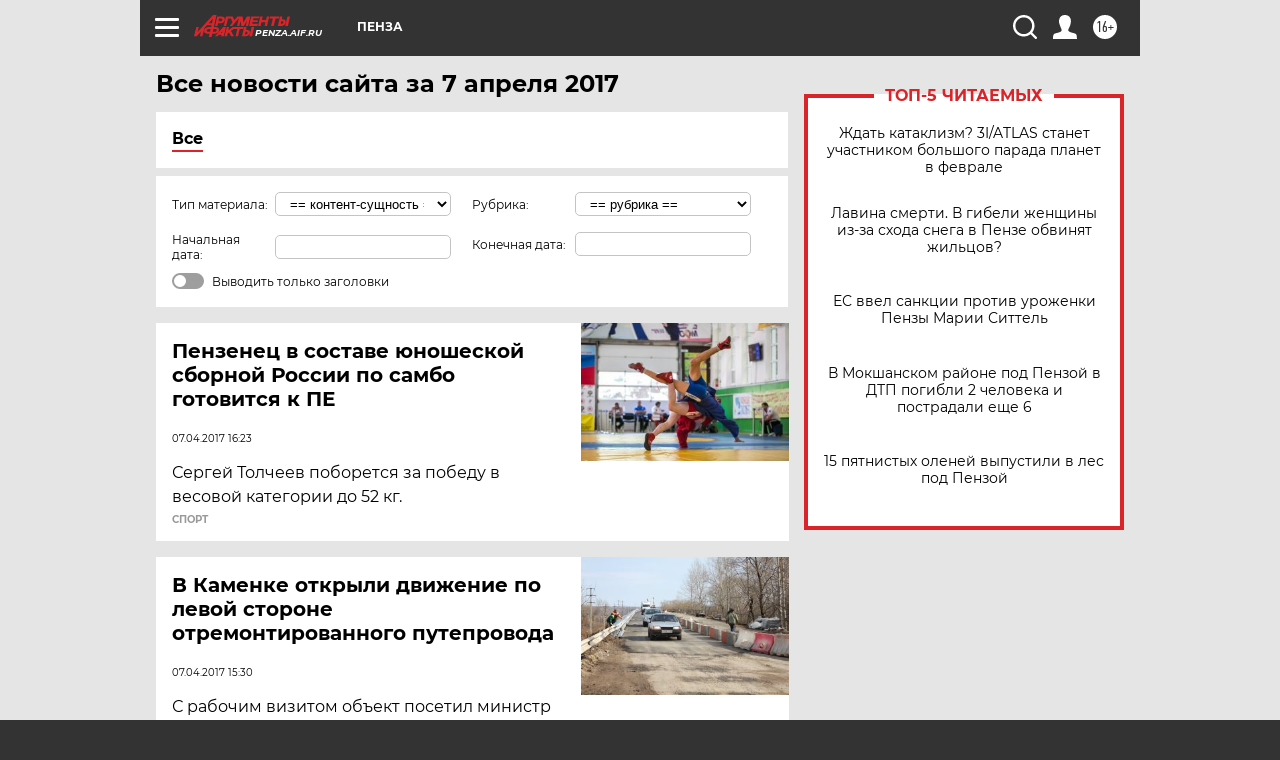

--- FILE ---
content_type: text/html
request_url: https://tns-counter.ru/nc01a**R%3Eundefined*aif_ru/ru/UTF-8/tmsec=aif_ru/623366207***
body_size: -72
content:
94BF751E697E1170X1769869680:94BF751E697E1170X1769869680